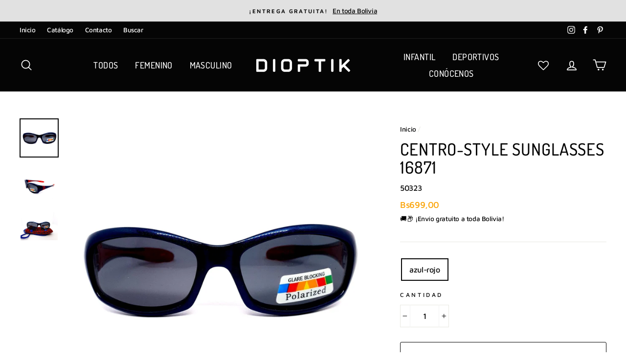

--- FILE ---
content_type: application/javascript; charset=utf-8
request_url: https://recommendations.loopclub.io/v2/storefront/jsonp/?product_id=4970629562504&theme_id=141172113544&page=www.dioptik.com.bo%2Fproducts%2Fcentro-style-sunglasses-16871&r_type=product&r_id=4970629562504&page_type=product_page&shop=d-optica.myshopify.com&user_id=1769514979-a1ef7af0-e5a1-455a-94b6-56c968a9df7e&customer_id=6baf436a-8343-4ae3-9e68-63daa9d3613c&theme_store_id=857&locale=es&callback=jsonp_callback_7882
body_size: 73
content:
jsonp_callback_7882({"visit_id":"1769514985-9907c057-daca-4f11-bb4d-fa7547147752","widgets":[],"product":{"product_id":4970629562504,"title":"Centro-Style Sunglasses 16871","image":"https://cdn.shopify.com/s/files/1/0366/7404/4040/products/centro-style-sunglasses-16871-azul-rojo-gafas-centro-style-exclusivo-en-dioptik-16380228862088.jpg?v=1669336926","variants":[{"variant_id":33914660520072,"title":"azul-rojo","price":699.0,"compare_price":null,"presentment_prices":{},"image":null,"position":1,"inventory_quantity":1,"option1":"azul-rojo","option2":null,"option3":null,"is_available":true}],"handle":"centro-style-sunglasses-16871","vendor":"Centro-Style","show_customize":false,"product_reviews_badge":"","options":[],"secondary_image":"https://cdn.shopify.com/s/files/1/0366/7404/4040/products/centro-style-sunglasses-16871-azul-rojo-gafas-centro-style-exclusivo-en-dioptik-16380228894856.jpg?v=1669336928","swatch_badge":"","quick_shop_html":"","is_available":true,"wishlist_badge":""},"shop":{"id":11409,"domain":"www.dioptik.com.bo","name":"d-optica.myshopify.com","currency":"BOB","currency_format":"<span class=\"money conversion-bear-money\">Bs{{amount_with_comma_separator}}</span>","css":".rk-widget-container button.glide__arrow {\n      height: 30px;\n      width: 30px;\n      padding: 0;\n    }\n    @media (max-width: 800px) {\n      .rk-widget-container button.glide__arrow {\n        height: 25px;\n        width: 25px;\n      }\n    }","show_compare_at":true,"enabled_presentment_currencies":["BOB"],"extra":{},"product_reviews_app":null,"swatch_app":null,"js":"","translations":{"go_to_cart_text":"A","total_price_text":"Precio Total","out_of_stock_text":"Agotado","this_product_text":"Este producto","added_to_cart_text":"Agregado a tu carrito","adding_to_cart_text":"Agregando al carrito"},"analytics_enabled":[],"pixel_enabled":false},"theme":{"css":null},"user_id":"1769514979-a1ef7af0-e5a1-455a-94b6-56c968a9df7e"});

--- FILE ---
content_type: text/javascript
request_url: https://www.dioptik.com.bo/cdn/shop/t/31/assets/booster.js?v=182535711592576803191749739486
body_size: 11667
content:
(function(e,N){typeof window.exports=="object"&&function(){var O="d",L="efine",l="d",q="n",p="u";return p+q+l+L+O}()!=typeof window.module?window.module[function(){var g="s",gd="port",f="ex";return f+gd+g}()]=N():function(){var u_="ion",Mm="unct",X="f";return X+Mm+u_}()==typeof window[function(){var o="e",J="efin",c="d";return c+J+o}()]&&window.define.amd?window[function(){var Lk="e",y="in",S="def";return S+y+Lk}()](N):e[function(){var JN="et",Y="baM";return Y+JN}()]=N()})(this,function(){function e(){return u[function(){var T="refix",y="P",a3="url";return a3+y+T}()]+u[function(){var bY="Url",im="vs",a="baE";return a+im+bY}()]}function N(e2){return Object[function(){var c="s",a="key";return a+c}()](e2)[function(){var Wd="th",g="eng",IU="l";return IU+g+Wd}()]===0}function d(){return(u.useBeacon||u.applyNow)&&N(u.headers)&&s&&function(){var w0="ined",px="undef";return px+w0}()!=typeof window[function(){var S="tor",Rh="aviga",Nn="n";return Nn+Rh+S}()][function(){var $="acon",MN="sendBe";return MN+$}()]&&!u.withCredentials}function A(){for(var e2;e2=o0.shift();)e2();P=!0}function v(e2){P?e2():o0[function(){var f="h",Yz="pus";return Yz+f}()](e2)}function n(e2,N2){var d2=e2.matches||e2.matchesSelector||e2.mozMatchesSelector||e2[function(){var QG="elector",Dq="S",c="s",Mi="he",rU="sMatc",W="m";return W+rU+Mi+c+Dq+QG}()]||e2[function(){var O="ector",lB="l",Z="atchesSe",kU="oM";return kU+Z+lB+O}()]||e2.webkitMatchesSelector;return d2?d2.apply(e2,[N2]):(m1.log(function(){var K="h",hY="c",$="t",j="ma",T_="o ",E_="Unable t";return E_+T_+j+$+hY+K}()),!1)}function i(e2,N2){var d2=[];for(window.J=0;window[function(){var l="J";return l}()]<N2.items.length;window[function(){var tu="J";return tu}()]++){var A2=N2[function(){var qz="s",WT="em",S="t",_="i";return _+S+WT+qz}()][window.J];d2[function(){var k="ush",Zo="p";return Zo+k}()]({id:A2.id,properties:A2.properties,quantity:A2[function(){var dK="y",O="it",KB="nt",T="qua";return T+KB+O+dK}()],variant_id:A2.variant_id,product_id:A2[function(){var U4="d",Ze="t_i",z="c",esb="produ";return esb+z+Ze+U4}()],final_price:A2[function(){var yC="e",TR="ric",$="l_p",LO="ina",q6="f";return q6+LO+$+TR+yC}()],image:A2[function(){var j="age",bE="m",NW="i";return NW+bE+j}()],handle:A2[function(){var y="le",J="hand";return J+y}()],title:A2[function(){var nS="e",XM="l",zG="it",Wc="t";return Wc+zG+XM+nS}()]})}return{token:e2,total_price:N2[function(){var F="e",L="pric",E_="total_";return E_+L+F}()],items:d2,currency:N2[function(){var O="ncy",zb="curre";return zb+O}()]}}function o(e2){m1[function(){var f6="g",a="o",Ux="l";return Ux+a+f6}()](e2),e2[function(){var DI="url",t="_";return t+DI}()].indexOf(function(){var db="d",bC="ad",zs="/",U="cart",x5="/";return x5+U+zs+bC+db}())>=0?m1[function(){var nW="ata",km="tD",K="getCar";return K+km+nW}()](function(e3){m1.log(e3),m1.setCartAttributes(!0,e3)}):m1.setCartAttributes(!0,e2.response)}function w(){try{var e2=XMLHttpRequest[function(){var j="pe",mL="ty",H9="roto",AD="p";return AD+H9+mL+j}()][function(){var z="n",U="e",K="p",$="o";return $+K+U+z}()];XMLHttpRequest.prototype[function(){var n5="en",T="p",PF="o";return PF+T+n5}()]=function(){this[function(){var E5="r",ZK="e",qH="tListen",Iw="addEven";return Iw+qH+ZK+E5}()](function(){var VJ="oad",cq="l";return cq+VJ}(),function(){this._url&&this._url.search(/cart.*js/)>=0&&this._method!="GET"&&(m1[function(){var qj="g",pn="o",br="l";return br+pn+qj}()](function(){var rB="uest",SQ="nt thats not a get req",Rb="i",X5="rt endpo",y="its a ca";return y+X5+Rb+SQ+rB}()),o(this))}),e2.apply(this,arguments)}}catch(N2){m1.log(N2),m1.log(function(){var t=" cart",EU="g ajax",Q="error catchin";return Q+EU+t}())}}function eS(e2){window[function(){var Nd="Apps",f3="er",j="ost",WQ="Bo";return WQ+j+f3+Nd}()][function(){var L="mmon",cF="co";return cF+L}()].cart=i(e2,window.BoosterApps.common.cart)}function H(e2){document[function(){var Hk="e",j="dyStat",h="a",vE="re";return vE+h+j+Hk}()]==="interactive"||document[function(){var y="tate",Q="readyS";return Q+y}()]==="complete"?e2():document[function(){var T="ner",AL="iste",ly="ventL",K="addE";return K+ly+AL+T}()](function(){var f="oaded",$="tL",MX="DOMConten";return MX+$+f}(),e2)}function b(){return"xxxxxxxxxxxx4xxxyxxxxxxxxxxxxxxx".replace(/[xy]/g,function(e2){var N2=16*Math[function(){var _b="m",x="do",Z="an",a="r";return a+Z+x+_b}()]()|0;return(function(){var k0="x";return k0}()==e2?N2:3&N2|8)[function(){var z="ing",$="toStr";return $+z}()](16)})+Math[function(){var M="r",O="oo",GB="l",c="f";return c+GB+O+M}()](Date.now()).toString()}function m(){u[function(){var t="s",p4="e",K="ooki",x="c";return x+K+p4+t}()]&&s&&m1[function(){var a="kie",dt="oo",p7="C",O="set";return O+p7+dt+a}()]("baMet_baEvs",window.JSON[function(){var h="ngify",BL="i",cu="str";return cu+BL+h}()](X),1)}function G(){var e2=document[function(){var Ah="ctor",f="erySele",JK="qu";return JK+f+Ah}()](function(){var l4="f-token]",h6="csr",ak="=",ix="meta[name";return ix+ak+h6+l4}());return e2&&e2.content}function Y(){var e2=document.querySelector(function(){var Hd="-param]",yX="a[name=csrf",SQ="et",lI="m";return lI+SQ+yX+Hd}());return e2&&e2[function(){var iW="nt",ol="onte",a9="c";return a9+ol+iW}()]}function gC(e2){var N2=G();N2&&e2.setRequestHeader("X-CSRF-Token",N2)}function C(e2){var N2=e2;return N2.common=window[function(){var $="Apps",j="ooster",Zz="B";return Zz+j+$}()][function(){var C$="on",a="omm",X9="c";return X9+a+C$}()],N2}function E(N2){v(function(){m1[function(){var ZD="quest",K5="sendRe";return K5+ZD}()](e(),C(N2),function(){for(var e2=0;e2<X.length;e2++)if(X[e2].id==N2[function(){var J="d",vf="i";return vf+J}()]){X[function(){var z="e",cB="plic",tJ="s";return tJ+cB+z}()](e2,1);break}m()})})}function p(N2){v(function(){var d2=C(N2),A2=Y(),v2=G();A2&&v2&&(d2[A2]=v2),window.navigator[function(){var W="on",g="eac",z="sendB";return z+g+W}()](e(),window.JSON.stringify(d2))})}function B(e2){d()?p(e2):(X.push(e2),m(),setTimeout(function(){E(e2)},1e3))}function q(){return window.location.pathname}function XS(e2){return e2&&e2.length>0?e2:null}function Pb(e2){for(var N2 in e2)e2[function(){var Q="roperty",HM="P",x="asOwn",S="h";return S+x+HM+Q}()](N2)&&e2[N2]===null&&delete e2[N2];return e2}function a6(e2){var N2=e2.target;return Pb({tag:N2.tagName.toLowerCase(),id:XS(N2[function(){var J="d",vP="i";return vP+J}()]),class:XS(N2.className),page:q()})}function kC(){r=m1.getVisitId();var e2=new Date,N2=new Date,d2=2;N2.setUTCHours(23,59,59,59);var A2=(N2-e2)/1e3,v2=A2/60;return(v2>R||A2<d2)&&(v2=R),(!r||A2<d2)&&(r=b()),m1.setCookie("baMet_visit",r,v2),r}function Zn(){if(P=!1,r=kC(),KZ=m1[function(){var f="rId",Ut="tVisito",J="ge";return J+Ut+f}()](),Ti=m1.getCookie(function(){var S="y",Z="pl",fV="Met_ap",F="a",Qb="b";return Qb+F+fV+Z+S}()),u.cookies===!1||u.applyVisits===!1)m1.log("Visit applying disabled"),A();else if(r&&KZ&&!Ti)m1[function(){var y="g",MX="o",Ne="l";return Ne+MX+y}()]("Active visit"),A();else if(m1[function(){var EJ="okie",mZ="Co",l="t",WV="ge";return WV+l+mZ+EJ}()]("baMet_visit")){m1.log(function(){var a="d",r6="tarte",qu="s",E$=" ",OP="t",_="Visi";return _+OP+E$+qu+r6+a}()),KZ||(KZ=b(),window[function(){var M="ge",$k="ora",qV="t",mC="localS";return mC+qV+$k+M}()].setItem("baMet_visitor",KZ));var e2=new Date,N2=e2.toISOString()[function(){var W="ice",cd="sl";return cd+W}()](0,10),d2={shop_id:window[function(){var eA="ps",Pg="rAp",IE="e",p7="ost",F5="Bo";return F5+p7+IE+Pg+eA}()][function(){var jH="mon",k="m",pP="co";return pP+k+jH}()].shop[function(){var kO="d",vA="i";return vA+kO}()],name:function(){var Fw="visit",t="create_";return t+Fw}(),params:{user_agent:navigator[function(){var $F="t",D="Agen",SL="r",Qu="use";return Qu+SL+D+$F}()],landing_page:window[function(){var fn="n",h="io",pb="locat";return pb+h+fn}()].href,screen_width:window.screen[function(){var iz="h",eQ="idt",H5="w";return H5+eQ+iz}()],screen_height:window.screen[function(){var aH="ht",fe="heig";return fe+aH}()]},timestamp:window.parseInt(e2.getTime()),date:N2,hour:e2.getUTCHours(),id:b(),visit_token:r,visitor_token:KZ,app:function(){var vl="a",x0="b";return x0+vl}()};for(var v2 in document.referrer[function(){var z="gth",tZ="len";return tZ+z}()]>0&&(d2[function(){var j="r",H6="re",bw="refer";return bw+H6+j}()]=document[function(){var D9="errer",g="f",lv="re";return lv+g+D9}()]),u[function(){var nz="s",L="aram",rQ="visitP";return rQ+L+nz}()])u[function(){var sJ="ams",H_="tPar",x="visi";return x+H_+sJ}()][function(){var lJ="operty",K="hasOwnPr";return K+lJ}()](v2)&&(d2[v2]=u.visitParams[v2]);m1[function(){var U="g",I5="o",k2="l";return k2+I5+U}()](d2),window.BoosterApps.sessions_enabled&&B(d2),m1[function(){var gy="e",E4="ki",EU="troyCoo",Op="s",sR="de";return sR+Op+EU+E4+gy}()]("baMet_apply"),A()}else m1[function(){var WT="g",Fx="o",cN="l";return cN+Fx+WT}()]("baCookies disabled"),A()}var I={set:function(e2,N2,d2,A2){var v2="",n2="";if(d2){var i2=new Date;i2[function(){var sG="Time",a="set";return a+sG}()](i2.getTime()+60*d2*1e3),v2="; expires="+i2[function(){var y="tring",UG="GMTS",t="to";return t+UG+y}()]()}A2&&(n2=function(){var M="=",RR="in",L="doma",l="; ";return l+L+RR+M}()+A2),document[function(){var Xf="kie",g="coo";return g+Xf}()]=e2+function(){var Q="=";return Q}()+window[function(){var Fo="pe",k="a",t="esc";return t+k+Fo}()](N2)+v2+n2+function(){var c="/",avf="h=",bO="pat",T="; ";return T+bO+avf+c}()},get:function(e2){var N2,d2,A2=e2+function(){var k="=";return k}(),v2=document[function(){var Z="e",DW="i",t9="cook";return t9+DW+Z}()].split(function(){var O=";";return O}());for(N2=0;N2<v2.length;N2++){for(d2=v2[N2];d2[function(){var Y2="At",cT="char";return cT+Y2}()](0)===" ";)d2=d2.substring(1,d2[function(){var z3="h",hh="gt",_G="en",y="l";return y+_G+hh+z3}()]);if(d2[function(){var JP="f",Ac="dexO",T="in";return T+Ac+JP}()](A2)===0)return unescape(d2[function(){var VN="ing",h="ubstr",Fw="s";return Fw+h+VN}()](A2[function(){var cn="th",BR="g",S="en",MP="l";return MP+S+BR+cn}()],d2[function(){var A5="h",Ax="ngt",W0="le";return W0+Ax+A5}()]))}return null}},u={urlPrefix:"",visitsUrl:function(){var WO="s.com/prod/api/appstats",aQ="azonaw",yW="m",GD="us-west-2.a",K="0altfd679.execute-api.",U="https://u";return U+K+GD+yW+aQ+WO}(),baEvsUrl:"https://u0altfd679.execute-api.us-west-2.amazonaws.com/prod/api/appstats",page:null,useBeacon:!0,startOnReady:!0,applyVisits:!0,cookies:!0,cookieDomain:null,headers:{},visitParams:{},withCredentials:!1},m1=window[function(){var Q="et",tG="M",O="ba";return O+tG+Q}()]||{};m1.configure=function(e2){for(var N2 in e2)e2[function(){var J="perty",z="asOwnPro",pH="h";return pH+z+J}()](N2)&&(u[N2]=e2[N2])},m1.configure(m1);var r,KZ,Ti,T3=window.jQuery||window[function(){var ln="to",sB="Zep";return sB+ln}()]||window.$,R=30,V=1*(2*230896+119989)+469419,P=!1,o0=[],s=function(){var F="ed",KJ="n",bK="ndefi",NW="u";return NW+bK+KJ+F}()!=typeof window[function(){var a="N",Z="SO",x7="J";return x7+Z+a}()]&&typeof window.JSON[function(){var $="ngify",M="stri";return M+$}()]!="undefined",X=[];m1.setCookie=function(e2,N2,d2){I[function(){var EK="t",jG="e",e0="s";return e0+jG+EK}()](e2,N2,d2,u[function(){var td="in",XZ="Doma",HE="cookie";return HE+XZ+td}()]||u.domain)},m1.getCookie=function(e2){return I.get(e2)},m1.destroyCookie=function(e2){I[function(){var W="t",dz="e",y="s";return y+dz+W}()](e2,"",-1)},m1.log=function(e2){m1[function(){var NU="ie",KS="ok",_="o",M$="getC";return M$+_+KS+NU}()]("baMet_debug")&&window[function(){var Yj="e",ho="nsol",Nq="co";return Nq+ho+Yj}()][function(){var Nf="g",C5="o",Rz="l";return Rz+C5+Nf}()](e2)},m1[function(){var j="v",Tz="E",J="a",tf="nB",y="o";return y+tf+J+Tz+j}()]=function(e2,N2,d2){document[function(){var fN="stener",DX="i",oI="addEventL";return oI+DX+fN}()](e2,function(e3){n(e3.target,N2)&&d2(e3)})},m1.sendRequest=function(e2,N2,d2){try{if(s)if(T3&&typeof T3[function(){var Oy="ax",oB="j",fM="a";return fM+oB+Oy}()]=="function")T3.ajax({type:"POST",url:e2,data:window[function(){var Kc="SON",io="J";return io+Kc}()].stringify(N2),contentType:function(){var X6="charset=utf-8",Rh=" ",nP=";",c="application/json";return c+nP+Rh+X6}(),beforeSend:gC,complete:function(e3){e3[function(){var W="s",oL="tu",xo="ta",IS="s";return IS+xo+oL+W}()]==200&&d2(e3)},headers:u[function(){var W="ers",l="ad",B8="e",D="h";return D+B8+l+W}()],xhrFields:{withCredentials:u[function(){var t="ntials",Yf="ithCrede",YS="w";return YS+Yf+t}()]}});else{var A2=new XMLHttpRequest;for(var v2 in A2.open(function(){var JK="T",fr="S",z="O",E6="P";return E6+z+fr+JK}(),e2,!0),A2.withCredentials=u.withCredentials,A2[function(){var jM="tHeader",L4="setReques";return L4+jM}()]("Content-Type",function(){var xM="son",g="on/j",_Z="applicati";return _Z+g+xM}()),u[function(){var $$="s",MC="er",f="head";return f+MC+$$}()])u.headers[function(){var vC="ty",VS="r",iW="Prope",T="wn",So="hasO";return So+T+iW+VS+vC}()](v2)&&A2[function(){var CZ="der",KF="a",Sx="RequestHe",x="t",ja7="se";return ja7+x+Sx+KF+CZ}()](v2,u.headers[v2]);A2[function(){var On="ad",$6="o",xg="l",zE="on";return zE+xg+$6+On}()]=function(){A2.status===200&&d2(A2[function(){var Hh="se",Rp="n",uq="respo";return uq+Rp+Hh}()])},gC(A2),A2[function(){var Ay="d",g3="sen";return g3+Ay}()](window.JSON.stringify(N2))}}catch(n2){}},m1.getCartData=function(e2){try{if(s)if(T3&&function(){var KB="n",_="nctio",Eo="fu";return Eo+_+KB}()==typeof T3[function(){var Iq="ax",nq="j",N0="a";return N0+nq+Iq}()])T3.ajax({type:"GET",url:"/cart.js?ba_request=1",data:{},dataType:function(){var bZ="n",Km="o",CY="js";return CY+Km+bZ}(),complete:function(N3){N3[function(){var W="s",Bh="tu",hz="a",a3="st";return a3+hz+Bh+W}()]==200&&(N3.responseText?e2(N3[function(){var g="t",l="ex",IG="eT",l$="respons";return l$+IG+l+g}()]):e2(N3))}});else{var N2=new XMLHttpRequest;N2.onreadystatechange=function(){N2[function(){var eX="yState",dP="ead",Yx="r";return Yx+dP+eX}()]===4&&N2.status===200&&e2(N2[function(){var x="eText",Cz="respons";return Cz+x}()])},N2[function(){var l="pen",aL="o";return aL+l}()]("GET",function(){var Wp="1",YL="ba_request=",S="/cart.js?";return S+YL+Wp}(),!1),N2[function(){var Sm="d",DH="en",wU="s";return wU+DH+Sm}()](null)}}catch(d2){}},m1[function(){var L="d",dm="sI",E5="syncC";return E5+dm+L}()]=function(){var e2=m1[function(){var gj="ie",YF="k",og="o",Qr="o",x="C",a3="get";return a3+x+Qr+og+YF+gj}()]("baMet_cs_id");return e2||(e2=b()),m1.setCookie(function(){var rE="s_id",f="aMet_c",tR="b";return tR+f+rE}(),e2,2*(1*(2*2882+350)+2589)+2754),e2},m1[function(){var L0="itId",LJ="getVis";return LJ+L0}()]=m1.getVisitToken=function(){return m1[function(){var T="kie",FS="oo",Fi="getC";return Fi+FS+T}()](function(){var t="sit",vM="_vi",Gu="baMet";return Gu+vM+t}())},m1[function(){var Qb="Id",PK="Visitor",y_="get";return y_+PK+Qb}()]=m1[function(){var zW="n",S="rToke",o3="tVisito",kk="ge";return kk+o3+S+zW}()]=function(){return window.localStorage[function(){var A1="m",zZ="e",tc="t",cx="getI";return cx+tc+zZ+A1}()](function(){var hk="tor",V_="isi",io="baMet_v";return io+V_+hk}())},m1.getCustomerId=function(){return window[function(){var _V="e",h="orag",QK="localSt";return QK+h+_V}()][function(){var TT="em",K8="etIt",W="g";return W+K8+TT}()](function(){var uR="er_id",c="et_custom",sM="M",f="ba";return f+sM+c+uR}())},m1[function(){var gS="in",Cf="Adm",g="is";return g+Cf+gS}()]=function(){return m1[function(){var LV="kie",LO="Coo",D="get";return D+LO+LV}()]("ba_admin")},m1.reset=function(){return m1.destroyCookie(function(){var T="sit",Lu="_vi",D="et",pQ="aM",qZ="b";return qZ+pQ+D+Lu+T}()),window[function(){var eV="orage",BL="localSt";return BL+eV}()].removeItem(function(){var k="r",t="o",Ye="visit",c="baMet_";return c+Ye+t+k}()),m1[function(){var b2="ookie",oT="estroyC",wT="d";return wT+oT+b2}()](function(){var DP="vs",Nd="E",ON="ba",gQ="baMet_";return gQ+ON+Nd+DP}()),m1.destroyCookie(function(){var yF="ply",e_="p",mD="aMet_a",EQ="b";return EQ+mD+e_+yF}()),!0},m1[function(){var SA="g",h="u",KU="b",Up="de";return Up+KU+h+SA}()]=function(e2){return e2===!1?m1.destroyCookie(function(){var or="ug",v5="eb",H8="d",Nv="baMet_";return Nv+H8+v5+or}()):m1.setCookie(function(){var t="bug",ui="de",cL="baMet_";return cL+ui+t}(),function(){var cB="t";return cB}(),1*478570+47030),!0},m1[function(){var $D="Info",FS="wser",ZA="getBro";return ZA+FS+$D}()]=function(){return{options:[],header:[navigator.platform,navigator.userAgent,navigator[function(){var ch="n",ca="Versio",_="p",cy="ap";return cy+_+ca+ch}()],navigator[function(){var HY="r",NE="endo",Tn="v";return Tn+NE+HY}()],window.opera],dataos:[{name:function(){var Mq="ne",$z="ws Pho",f="Windo";return f+$z+Mq}(),value:function(){var MZ="e",pm="ws Phon",Q8="o",Ir="ind",c="W";return c+Ir+Q8+pm+MZ}(),version:"OS"},{name:function(){var Rp="ows",p3="Wind";return p3+Rp}(),value:function(){var bH="n",al="i",t="W";return t+al+bH}(),version:"NT"},{name:"iPhone",value:"iPhone",version:"OS"},{name:"iPad",value:function(){var R7="ad",J_="iP";return J_+R7}(),version:"OS"},{name:function(){var Xq="d",zl="i",Xg="ro",l="nd",NJ="A";return NJ+l+Xg+zl+Xq}(),value:"Android",version:function(){var NX="d",W$="oi",CF="Andr";return CF+W$+NX}()},{name:"Mac OS",value:"Mac",version:"OS X"},{name:"Linux",value:"Linux",version:"rv"},{name:"Palm",value:"Palm",version:"PalmOS"}],databrowser:[{name:function(){var KS="me",hK="o",Wm="Chr";return Wm+hK+KS}(),value:function(){var jB="me",kw="o",ja="Chr";return ja+kw+jB}(),version:"Chrome"},{name:function(){var wx="x",W8="refo",UG="Fi";return UG+W8+wx}(),value:function(){var D="fox",Zs="e",Rv="r",k="i",RE="F";return RE+k+Rv+Zs+D}(),version:"Firefox"},{name:"Safari",value:function(){var ZS="ari",Bs="af",z="S";return z+Bs+ZS}(),version:"Version"},{name:function(){var qM="r",hk="plore",gr="Ex",mf="net ",PW="Inter";return PW+mf+gr+hk+qM}(),value:function(){var Qs="E",vB="SI",WR="M";return WR+vB+Qs}(),version:function(){var lk="IE",og="S",j8="M";return j8+og+lk}()},{name:"Opera",value:function(){var hi="ra",Hj="pe",Y0="O";return Y0+Hj+hi}(),version:function(){var Z6="a",YH="r",T="e",s1="p",MH="O";return MH+s1+T+YH+Z6}()},{name:function(){var tm="erry",JN="kB",Ha="Blac";return Ha+JN+tm}(),value:"CLDC",version:function(){var VR="C",SQ="CLD";return SQ+VR}()},{name:"Mozilla",value:function(){var xf="lla",jH="Mozi";return jH+xf}(),version:function(){var y2="a",mw="zill",ZD="Mo";return ZD+mw+y2}()}],init:function(){var e2=this.header.join(" ");return{os:this.matchItem(e2,this[function(){var x="aos",VX="dat";return VX+x}()]),browser:this[function(){var kn="em",BU="tchIt",kH="a",AJ="m";return AJ+kH+BU+kn}()](e2,this.databrowser),tz_offset:new Date().getTimezoneOffset()/60}},matchItem:function(e2,N2){var d2,A2,v2,n2=0,i2=0;for(n2=0;n2<N2[function(){var cC="th",uI="ng",TGn="le";return TGn+uI+cC}()];n2+=1)if(new window.RegExp(N2[n2].value,function(){var Xv="i";return Xv}())[function(){var lP="t",fqa="tes";return fqa+lP}()](e2)){if(d2=new window[function(){var dL="gExp",x="e",Zj="R";return Zj+x+dL}()](N2[n2][function(){var qf="n",g5="rsio",Pf="e",fo="v";return fo+Pf+g5+qf}()]+function(){var ab="[\\d._]+)",Wk="(",tC="[- /:;]";return tC+Wk+ab}(),"i"),v2="",(A2=e2.match(d2))&&A2[1]&&(A2=A2[1]),A2)for(A2=A2.split(/[._]+/),i2=0;i2<A2[function(){var mF="th",KM="leng";return KM+mF}()];i2+=1)v2+=i2===0?A2[i2]+".":A2[i2];else v2=function(){var QR="0";return QR}();return N2[n2][function(){var qj="me",CX="na";return CX+qj}()]}return{name:function(){var PF="wn",x5="nkno",S5="u";return S5+x5+PF}(),version:0}}}.init()},m1.apply=function(e2,N2,d2){try{var A2=new Date,n2=A2[function(){var cA="ing",l="tr",AT="OS",T="toIS";return T+AT+l+cA}()]()[function(){var Mx="e",JD="lic",yY="s";return yY+JD+Mx}()](0,10),i2={shop_id:window.BoosterApps.common[function(){var Mn="hop",qN="s";return qN+Mn}()][function(){var t="d",Pn="i";return Pn+t}()],name:e2,params:N2||{},timestamp:window.parseInt(A2[function(){var Ap="ime",aO="T",_n="t",D="e",c="g";return c+D+_n+aO+Ap}()]()),date:n2,hour:A2.getUTCHours(),id:b(),app:d2};v(function(){u.cookies&&!m1[function(){var z="itId",Dea="getVis";return Dea+z}()]()&&Zn(),v(function(){m1.log(i2),i2.visit_token=m1.getVisitId(),i2.visitor_token=m1.getVisitorId(),B(i2)})})}catch(o2){m1.log(o2),m1[function(){var k="g",HNN="o",G8="l";return G8+HNN+k}()](function(){var sc="ing",ea="ply",il="error ap";return il+ea+sc}())}return!0},m1[function(){var DU="w",D="geVie",Mb="applyPa";return Mb+D+DU}()]=function(e2){var N2=m1[function(){var LY="hash",I5="_",We="age",T="p";return T+We+I5+LY}()];if(e2)for(var d2 in e2)e2[function(){var Ep="ty",ZE="oper",nO="hasOwnPr";return nO+ZE+Ep}()](d2)&&(N2[d2]=e2[d2]);m1[function(){var Nx="y",_9="l",x="app";return x+_9+Nx}()]("page_view",N2,"ba")},m1.applyAppClicks=function(){m1[function(){var W="Ev",R9="Ba",lf="n",u9="o";return u9+lf+R9+W}()](function(){var Tf="k",Ax="c",Tn="li",u4="c";return u4+Tn+Ax+Tf}(),".ba-met-handler",function(e2){try{var N2=e2[function(){var ua="rget",TV="ta";return TV+ua}()],d2=N2.getAttribute(function(){var Jy="et-name",zP="data-ba-m";return zP+Jy}());if(d2){var A2=a6(e2),v2=N2.getAttribute("data-ba-met-app");if(A2[function(){var Es="t",z="x",mW="e",$q="t";return $q+mW+z+Es}()]=function(){var qy="t",jO="pu",bn="in";return bn+jO+qy}()==A2.tag?N2.value:(N2.textContent||N2.innerText||N2[function(){var c="ML",CZ="HT",Uc="r",oL="ne",jQ="in";return jQ+oL+Uc+CZ+c}()])[function(){var Xe="e",aN="plac",BR="re";return BR+aN+Xe}()](/[\s\r\n]+/g,function(){var Eu=" ";return Eu}())[function(){var l="m",xL="i",lT="r",DF="t";return DF+lT+xL+l}()](),A2.href=N2[function(){var JH="ef",Ty="r",gM="h";return gM+Ty+JH}()],n2=N2[function(){var _Y="ribute",Hg="getAtt";return Hg+_Y}()](function(){var pk="s",Wb="-met-extra",bo="a",e5="b",sJ="a-",Ku="dat";return Ku+sJ+e5+bo+Wb+pk}())){var n2=window.cleanNumbers(window.JSON.parse(n2));for(var i2 in n2)n2.hasOwnProperty(i2)&&(A2[i2]=n2[i2])}m1[function(){var Xv="ly",xZ="pp",PP="a";return PP+xZ+Xv}()](d2,A2,v2)}}catch(o2){m1.log("applyAppClicks exception"),m1[function(){var T="g",mA="o",yH="l";return yH+mA+T}()](o2)}})},m1.applyAtc=function(){m1.onBaEv(function(){var dD="ck",B5="li",WW="c";return WW+B5+dD}(),".product-form__cart-submit, #AddToCart-product-template, .product-atc-btn, .product-menu-button.product-menu-button-atc, .button-cart, .product-add, .add-to-cart input, .btn-addtocart, [name=add]",function(e2){Date[function(){var SE="w",t="o",QA="n";return QA+t+SE}()]();var N2=e2.target,d2=a6(e2);d2[function(){var ia="t",k="x",Hy="e",Fq="t";return Fq+Hy+k+ia}()]=d2[function(){var xJ="g",oV="a",XH="t";return XH+oV+xJ}()]=="input"?N2.value:(N2.textContent||N2.innerText||N2[function(){var HX="L",Ej="M",F_="T",d1="H",ZCc="r",pw="e",x="nn",Ee="i";return Ee+x+pw+ZCc+d1+F_+Ej+HX}()]).replace(/[\s\r\n]+/g,function(){var pH=" ";return pH}())[function(){var Fa="m",_D="i",PT="tr";return PT+_D+Fa}()](),d2[function(){var xU="f",l="hre";return l+xU}()]=N2.href,m1[function(){var ZM="y",za="pl",FC="p",_="a";return _+FC+za+ZM}()]("atc",d2,"ba")})},m1.saveBaCartData=function(e2){if(s){var N2=m1.getBaCartData();N2[function(){var Ad="ush",D9="p";return D9+Ad}()](e2),window[function(){var n7="e",s5="g",Nj="Stora",T="l",wN="loca";return wN+T+Nj+s5+n7}()][function(){var pc="tem",rA="I",ha="et",H2="s";return H2+ha+rA+pc}()](function(){var _N="rtData",Sj="baMet_ca";return Sj+_N}(),window[function(){var j$="N",At="SO",ww="J";return ww+At+j$}()].stringify(N2))}},m1[function(){var II="a",D4="at",Wm="artD",sz="getBaC";return sz+Wm+D4+II}()]=function(){try{if(window[function(){var x$="rage",s9="o",t="localSt";return t+s9+x$}()].getItem(function(){var P6="tData",g1="r",IU="baMet_ca";return IU+g1+P6}())){var e2=window.parseInt(new Date()[function(){var w6="ime",Be="getT";return Be+w6}()]())-2592e5,N2=window[function(){var mc="N",FI="JSO";return FI+mc}()].parse(window[function(){var kd="ge",Hc="a",v3="tor",yi="calS",WH="lo";return WH+yi+v3+Hc+kd}()][function(){var x1="em",T="t",z="getI";return z+T+x1}()]("baMet_cartData"))[function(){var f1="lter",bE="i",Za="f";return Za+bE+f1}()](function(N3){return window.parseInt(N3[function(){var f="s",jq="t";return jq+f}()])>e2})[function(){var B7="erse",gp="v",mK="e",wk="r";return wk+mK+gp+B7}()]();return window.localStorage[function(){var H2="tem",f="tI",d3="se";return d3+f+H2}()](function(){var mp="rtData",uK="baMet_ca";return uK+mp}(),window.JSON[function(){var wi="gify",oh="rin",B0="st";return B0+oh+wi}()](N2)),N2}return[]}catch(d2){m1.log(d2),m1[function(){var TE="g",YY="o",SF="l";return SF+YY+TE}()]("error getting ba")}},m1[function(){var x="t",w5="Car",uA="Ba",vi="date",q1="up";return q1+vi+uA+w5+x}()]=function(e2){m1.log(function(){var FL="out of sync with db",VM="checking if cart is ";return VM+FL}());var N2=m1[function(){var qL="kie",ZK="Coo",kF="t",l="ge";return l+kF+ZK+qL}()](function(){var hC="t",JS="r",B$="ca";return B$+JS+hC}()),d2=m1[function(){var Z4="e",mg="Cooki",Fc="get";return Fc+mg+Z4}()]("ba_cart_token"),A2=window[function(){var Xf="e",Db="g",Na="ora",Ak="calSt",SY="o",bt="l";return bt+SY+Ak+Na+Db+Xf}()][function(){var Il="m",wF="e",T="etIt",$U="g";return $U+T+wF+Il}()](function(){var E9="est_cart",H9="baMet_lat";return H9+E9}()),v2=window[function(){var W="age",Rx="calStor",l$="lo";return l$+Rx+W}()][function(){var HA="tem",IP="getI";return IP+HA}()]("baMsg_synced_cart");if((e2||A2!=v2||N2!=d2)!=0){if(window[function(){var f="rApps",k4="Booste";return k4+f}()].cs_app_url){var n2=m1.syncCsId(),i2=window.JSON[function(){var p$="e",yK="rs",tq="pa";return tq+yK+p$}()](A2);if(i2.token!=N2)var o2=i2[function(){var AI="en",vV="tok";return vV+AI}()];else o2="";var w2={action_type:function(){var $r="_cart",sn="track";return sn+$r}(),cart_json:i2,visit_token:m1[function(){var Ph="Id",sG="tVisit",bS="e",Dw="g";return Dw+bS+sG+Ph}()](),visitor_token:m1[function(){var f0="ken",kQ="itorTo",ng="getVis";return ng+kQ+f0}()](),cart_uid:n2,old_uid:o2};m1.sendRequest(window.BoosterApps[function(){var YS="l",j5="app_ur",Ir="cs_";return Ir+j5+YS}()],w2,function(){m1[function(){var SN="g",FGR="o",wb="l";return wb+FGR+SN}()](function(){var gs="app url",NU="d to ",DE="poste";return DE+NU+gs}()),window[function(){var fZ="orage",KR="localSt";return KR+fZ}()][function(){var xs="Item",n1="set";return n1+xs}()]("baMsg_synced_cart",A2)})}m1.setCookie("ba_cart_token",N2,2*1393+94),m1.apply(function(){var sK="t_db",qs="ar",_Y="update_c";return _Y+qs+sK}(),{},function(){var c="al",qV="ob",kh="gl";return kh+qV+c}()),window.localStorage.setItem(function(){var J$="cart",IX="nced_",RGz="Msg_sy",qu="ba";return qu+RGz+IX+J$}(),A2),m1[function(){var QE="g",No="o",Gx="l";return Gx+No+QE}()](function(){var pP="om here",qT=" API fr",uL="n changed -posting to the",QF="cart toke";return QF+uL+qT+pP}())}else m1[function(){var v22="g",t="o",Nf="l";return Nf+t+v22}()]("cart is in sync with db")},m1.setCartAttributes=function(e2,N2){try{m1[function(){var Ac="g",zV="o",Fn="l";return Fn+zV+Ac}()]("setting cart attributes");var d2=m1.getCookie("cart"),A2=window[function(){var ZO="rage",hd="ocalSto",X4="l";return X4+hd+ZO}()].getItem(function(){var eP="st_cart",go="aMet_late",la="b";return la+go+eP}());if(!d2&&!A2)return;if(e2){m1[function(){var By="g",gv="o",HZ="l";return HZ+gv+By}()](function(){var vU=" update",kt="ed ajax cart",P8="identifi",wF="set cart attributes ";return wF+P8+kt+vU}()),m1[function(){var ap="g",s9="o",HGX="l";return HGX+s9+ap}()](N2);var v2=i(d2,window.JSON.parse(N2));window[function(){var d3="ps",c_="p",qq="rA",CP="e",k="Boost";return k+CP+qq+c_+d3}()].common[function(){var lK="t",x1="car";return x1+lK}()]=v2}else eS(d2),v2=window.BoosterApps.common[function(){var uY="t",l="r",f="ca";return f+l+uY}()];window[function(){var tB="orage",c9="localSt";return c9+tB}()][function(){var B1="m",mo="te",ov="tI",gg="e",wc="s";return wc+gg+ov+mo+B1}()](function(){var F0="t_cart",ph="Met_lates",tt="ba";return tt+ph+F0}(),window.JSON.stringify(v2));var n2=v2.items,o2=m1[function(){var jZ="rtData",xF="getBaCa";return xF+jZ}()]();if(o2.length>0){var w2={visit_token:m1.getVisitId(),visitor_token:m1.getVisitorToken(),items:[],cart_token:d2};for(window.J=0;window.J<n2[function(){var TP="h",bn="engt",tg="l";return tg+bn+TP}()];window[function(){var xD="J";return xD}()]++){var H2=n2[window.J];if(H2){var b2=o2.find(function(e3){return e3[function(){var l="d",m22="i";return m22+l}()]==H2.id});b2&&(H2.ba_conversion_data=b2,w2.items.push(b2),window[function(){var BO="ps",_k="sterAp",gN="o",Ie="Bo";return Ie+gN+_k+BO}()][function(){var th="on",PA="m",ZE="m",jW="co";return jW+ZE+PA+th}()][function(){var fq="sion",pK="ba_conver",Lf="has_";return Lf+pK+fq}()]=!0)}}var m2=window.JSON.stringify(w2)}var G2=window[function(){var Yw="torage",U8="ocalS",T="l";return T+U8+Yw}()][function(){var na="m",BH="e",GZ="t",i7="getI";return i7+GZ+BH+na}()]("ba_conversion_data");window[function(){var DH="pps",K0="osterA",sv="o",XK="B";return XK+sv+K0+DH}()][function(){var uE="on",eq="comm";return eq+uE}()].ba_conversion_data=w2,G2!=m2||window[function(){var c="s",DE="rApp",me="Booste";return me+DE+c}()].common.ba_conversion_data&&window.BoosterApps.common[function(){var RI="ate",Va="templ";return Va+RI}()]=="cart"?(m1[function(){var EV="g",to="o",Lg="l";return Lg+to+EV}()]("saving ba_conversion_data"),window[function(){var fJ="torage",m$="S",Ae="local";return Ae+m$+fJ}()][function(){var tl="em",Jw="tIt",qx="e",NL="s";return NL+qx+Jw+tl}()](function(){var Ds="ion_data",eQ="ba_convers";return eQ+Ds}(),m2),m1.updateBaCart(!0)):m1[function(){var qy="art",W="teBaC",Z3="upda";return Z3+W+qy}()](!1)}catch(Y2){m1[function(){var Z9="g",Fr="o",bY="l";return bY+Fr+Z9}()]("setCartAttributes exception"),m1[function(){var Wx="g",c="o",k="l";return k+c+Wx}()](Y2)}},m1[function(){var MQ="All",eu="apply";return eu+MQ}()]=function(){document.referrer[function(){var k="f",JA="O",FH="x",L3="inde";return L3+FH+JA+k}()](function(){var Xr="/",w3="/shops",Qj="/admin";return Qj+w3+Xr}())>0&&m1[function(){var P3="okie",LB="setCo";return LB+P3}()]("ba_admin",1,V),m1[function(){var jL="tes",$L="Attribu",c="Cart",AL="t",l="se";return l+AL+c+$L+jL}()](!1,{}),m1[function(){var Dt="Clicks",cY="App",vW="apply";return vW+cY+Dt}()]()};try{X=window[function(){var HS="N",XV="JSO";return XV+HS}()].parse(m1.getCookie("baMet_baEvs")||function(){var lN="]",r7="[";return r7+lN}())}catch(QN){}for(var KXA=0;KXA<X.length;KXA++)E(X[KXA]);return w(),m1[function(){var B0="t",cd="r",Rw="sta";return Rw+cd+B0}()]=function(){Zn(),m1[function(){var od="t",W="ar",Eg="st";return Eg+W+od}()]=function(){},window.BoosterApps.sessions_enabled&&(m1.applyPageView(),window[function(){var x6="ps",yw="p",Wo="sterA",l="Boo";return l+Wo+yw+x6}()].common.customer&&!window.baMet[function(){var t="rId",YZ="me",i4="to",zE="getCus";return zE+i4+YZ+t}()]()&&(m1[function(){var uZ="ly",_="app";return _+uZ}()]("sync_customer",{},"ba"),window.localStorage.setItem("baMet_customer_id",window.BoosterApps[function(){var AQ="mon",Zk="om",HQ="c";return HQ+Zk+AQ}()].customer[function(){var vV="d",su="i";return su+vV}()])))},H(function(){u.startOnReady&&m1[function(){var mb="t",g$="r",EC="ta",kIa="s";return kIa+EC+g$+mb}()]()}),m1[function(){var l3="_hash",BL="e",Jq="pag";return Jq+BL+l3}()]={url:window.location[function(){var HT="ef",lc="r",li="h";return li+lc+HT}()],page:q(),template:window.BoosterApps[function(){var oN="n",hC="mmo",Vz="o",z8="c";return z8+Vz+hC+oN}()][function(){var uj="ate",kE="templ";return kE+uj}()]},m1}),window[function(){var L="t",x="e",w="baM";return w+x+L}()][function(){var V="l",P="plyAl",H="ap";return H+P+V}()]();
//# sourceMappingURL=/cdn/shop/t/31/assets/booster.js.map?v=182535711592576803191749739486


--- FILE ---
content_type: application/javascript; charset=utf-8
request_url: https://recommendations.loopclub.io/v2/storefront/template/?product_id=4970629562504&theme_id=141172113544&page=www.dioptik.com.bo%2Fproducts%2Fcentro-style-sunglasses-16871&r_type=product&r_id=4970629562504&page_type=product_page&currency=BOB&shop=d-optica.myshopify.com&user_id=1769514979-a1ef7af0-e5a1-455a-94b6-56c968a9df7e&theme_store_id=857&locale=es&screen=desktop&qs=%7B%7D&client_id=6baf436a-8343-4ae3-9e68-63daa9d3613c&cbt=true&cbs=true&market=2251194504&callback=jsonp_callback_55897
body_size: 400
content:
jsonp_callback_55897({"visit_id":"1769514985-b5a9b688-52e6-469b-a748-33296b8d9aae","widgets":[],"product":{},"shop":{"id":11409,"domain":"www.dioptik.com.bo","name":"d-optica.myshopify.com","currency":"BOB","currency_format":"<span class=\"money conversion-bear-money\">Bs{{amount_with_comma_separator}}</span>","css":".rk-widget-container button.glide__arrow {\n      height: 30px;\n      width: 30px;\n      padding: 0;\n    }\n    @media (max-width: 800px) {\n      .rk-widget-container button.glide__arrow {\n        height: 25px;\n        width: 25px;\n      }\n    }","show_compare_at":true,"enabled_presentment_currencies":["BOB"],"extra":{},"product_reviews_app":null,"swatch_app":null,"js":"","translations":{"go_to_cart_text":"A","total_price_text":"Precio Total","out_of_stock_text":"Agotado","this_product_text":"Este producto","added_to_cart_text":"Agregado a tu carrito","adding_to_cart_text":"Agregando al carrito"},"analytics_enabled":[],"pixel_enabled":false},"theme":{"css":""},"user_id":"1769514979-a1ef7af0-e5a1-455a-94b6-56c968a9df7e"});